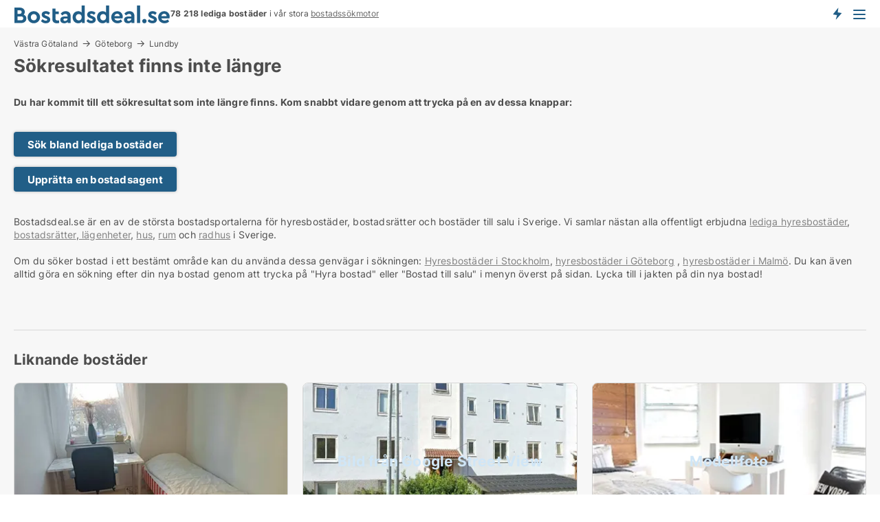

--- FILE ---
content_type: text/html; charset=utf-8
request_url: https://www.bostadsdeal.se/hyra/rum/lundby/3481340
body_size: 8273
content:
<!doctype html>
<html lang="sv" prefix="og:http://ogp.me/ns#">
<head>
    
<meta charset="UTF-8" />

    <title>Sökresultatet 3481340 finns inte: Ledig rum i Lundby att hyra </title>
        <meta name="description" content="Sökresultatet med ID 3481340 finns inte. Kom snabbt vidare genom att trycka på en av dessa knappar" />
        <meta property="fb:app_id" content="1383226675031089" />
        <meta property="og:type" content="website" />
        <meta property="og:image" content="no-image" />
        <meta property="og:image:secure_url" content="no-image" />
        <meta property="og:image:alt" content="/images/noimage/Cache/Housing_750.webp" />
        <meta property="og:image:width" content="640" />
        <meta property="og:image:height" content="480" />
        <meta property="og:url" content="https://www.bostadsdeal.se/hyra/rum/lundby/3481340" />
        <meta property="og:title" content="Sökresultatet 3481340 finns inte: Ledig rum i Lundby att hyra " />
        <meta property="og:description" content="Sökresultatet med ID 3481340 finns inte. Kom snabbt vidare genom att trycka på en av dessa knappar" />
<meta name="robots" content="noarchive"> <meta name="robots" content="noindex,follow" />

<link rel="canonical" href="https://www.bostadsdeal.se/hyra/rum/lundby/3481340" />

    <meta name="viewport" content="width=device-width, initial-scale=1, maximum-scale=1" />
    <link rel="shortcut icon" href="/images/favicons/favicon-b.svg" type="image/svg+xml" />

    <link rel="stylesheet" type="text/css" href="/css/Fonts.css?v=qdyVyXTPGujr1_Zx6mSCH3rhyJE" />


<link rel="stylesheet" href="/bundles/css/styles.css?v=pWVo-qnRWIgdurHenxtdXkftMa4" />
<link rel="stylesheet" href="/bundles/css/ie.css?v=arvbbbJlr3nYUy4yERXZvdZs-2M" />

    <link rel="stylesheet" type="text/css" href="/css/Print.css?v=bYdEREpUZoZiSfaoFUgZUwvL20s" media="print" />
<script>
    window.dataLayer = window.dataLayer || [];
    function gtag() { dataLayer.push(arguments); }
    gtag('consent', 'default', {
        'ad_user_data': 'denied',
        'ad_personalization': 'denied',
        'ad_storage': 'denied',
        'analytics_storage': 'denied'
    });
    gtag('js', new Date());
    gtag('config', 'G-1HYSEV248F');
</script>


</head>
<body class="new-popup-layout">
    
    

<header id="header">
    <section>
<a href="https://www.bostadsdeal.se/" class="logo">
                    <img alt="Hyra lägenhet och bostad. Lediga lägenheter och bostäder att hyra" title="Hyra lägenhet och bostad. Lediga lägenheter och bostäder att hyra" src="/media/325967/bostadsdeal_logo_2017_228x26.svg"  />
                    
                </a>            <div class="post-logo">
                    <ul class="info" id="presentation_info" data-separator="&#xA0;" data-animate="false">
                        <li><span class="show-desktop"><strong>78 218</strong> lediga bostäder just nu på <a class="tos-info" href="javascript:void(0)" popup-content-id="5948" data-anchor="tos_mails" style="text-decoration:underline;"><strong>Sveriges stora bostads-portal</strong></a></span><span class="show-mobile"><b>78 218 lediga bostäder</b> i vår stora <a class="tos-info" href="javascript:void(0)" popup-content-id="5948" data-anchor="tos_mails" style="text-decoration:underline;">bostadssökmotor</a></span></li>
                    </ul>


            </div>
            <div class="logo-btns">
                <a id="special_product_button" class="special-product-button" onclick="ShowPreAuthPopup('HeaderSpecialButton', 'Popup_FrequencyUserCreation', '', false, '', '');">Få besked om nya bostäder!</a>

                <div class="notification-buttons show-mobile">
                    
<a data-action="user-notifications" data-api="UserNotificationPopup" data-type="Default" class="notification-counter" style="display:none;"
   data-text="Nya bostäder" data-empty-text="Bostäder som passar din agent">
    <label data-action="label"></label>
    <span class="counter" data-action="counter"></span>
</a>
                </div>


                    <a class="show-menu-button" onclick="ToggleMenu();"></a>
            </div>
        <div id="slide_nav" class="mobile-navi"></div>
    </section>
        <nav>
                <div  data-single-line="">
                    <aside>
<span><a class="show-desktop regular with-nested" onmouseover="this.prevFontColor=this.style.color;this.style.color='#f5870b'" onmouseout="this.style.color=this.prevFontColor" href="https://www.bostadsdeal.se/about">Om Bostadsdeal.se</a><ul class="nested-links"><li><a class="regular" href="https://www.bostadsdeal.se/kontakt">Kontakta oss</a></li><li><a class="regular" href="https://www.bostadsdeal.se/haer-kommer-bostaederna-ifraan">Här kommer bostäderna ifrån</a></li><li><a class="regular" href="https://www.bostadsdeal.se/betalningsanvaendare-foerdelar-som-bostadssoekande">Betalningsanvändare - fördelar</a></li><li><a class="regular" href="https://www.bostadsdeal.se/hitta-fel-och-faa-en-beloening">Belöning för fel</a></li><li><a class="regular" href="https://www.bostadsdeal.se/facebook-communities">Facebook communities</a></li></ul></span><span><a class="regular with-nested" href="https://www.bostadsdeal.se/lediga-bostader">Hitta bostad</a><ul class="nested-links"><li><a class="regular" href="https://www.bostadsdeal.se/lediga/bostadsraetter">Bostadsrätt</a></li><li><a class="regular" href="https://www.bostadsdeal.se/lediga/laegenheter">Lägenhet</a></li><li><a class="regular" href="https://www.bostadsdeal.se/lediga/hus"> Hus</a></li><li><a class="regular" href="https://www.bostadsdeal.se/lediga/radhus">Radhus</a></li><li><a class="regular" href="https://www.bostadsdeal.se/lediga/rum">Rum</a></li><li><a class="regular" href="https://www.bostadsdeal.se/lediga/studentbostaeder">Studentbostad</a></li><li><a class="regular" href="https://www.bostadsdeal.se/lediga/fritidshus">Fritidshus</a></li><li><a class="regular" href="https://www.bostadsdeal.se/lediga/tomter">Tomt</a></li></ul></span><span><a class="bold with-nested" onmouseover="this.prevFontColor=this.style.color;this.style.color='#f5870b'" onmouseout="this.style.color=this.prevFontColor" href="/hyra-bostader">Hyra bostad</a><ul class="nested-links"><li><a class="regular" href="https://www.bostadsdeal.se/hyra/hus">Hyra hus</a></li><li><a class="regular" href="https://www.bostadsdeal.se/hyra-bostad">Hyrabostad</a></li><li><a class="regular" href="https://www.bostadsdeal.se/hyra/radhus">Hyra radhus</a></li><li><a class="regular" href="https://www.bostadsdeal.se/hyra/rum">Hyra rum </a></li><li><a class="regular" href="https://www.bostadsdeal.se/hyra/studentbostaeder">Hyra studentbostad</a></li></ul></span><span><a class="bold with-nested" onmouseover="this.prevFontColor=this.style.color;this.style.color='#f5870b'" onmouseout="this.style.color=this.prevFontColor" href="https://www.bostadsdeal.se/uthyrning-av-bostader">Hitta hyresgäst</a><ul class="nested-links"><li><a class="regular" href="https://www.bostadsdeal.se/uthyrning-av-bostader/laegenheter">Hyra ut laegenhet</a></li><li><a class="regular" href="https://www.bostadsdeal.se/uthyrning-av-bostader/hus">Hyra ut hus</a></li><li><a class="regular" href="https://www.bostadsdeal.se/salja-bostader">Försäljning av bostad</a></li></ul></span><a class="bold" onmouseover="this.prevFontColor=this.style.color;this.style.color='#f5870b'" onmouseout="this.style.color=this.prevFontColor" href="https://www.bostadsdeal.se/salja-bostader">Hitta bostadsköpare</a><span><a class="regular with-nested" onmouseover="this.prevFontColor=this.style.color;this.style.color='#f5870b'" onmouseout="this.style.color=this.prevFontColor" href="https://www.bostadsdeal.se/kunskap-om">Kunskap om</a><ul class="nested-links"><li><a class="regular" href="https://www.bostadsdeal.se/bostaeder-fraagor-svar">Frågor och svar om bostäder</a></li><li><a class="regular" href="https://www.bostadsdeal.se/kolla-hyresvaerden-foere-betalning">Kolla hyresvärden före betalning</a></li><li><a class="regular" href="https://www.bostadsdeal.se/blogg">Blogg</a></li><li><a class="regular" href="https://www.bostadsdeal.se/nyheter">Nyheter</a></li><li><a class="regular" href="https://www.bostadsdeal.se/bostads-ordbok">Bostads-ordbok</a></li></ul></span><span><a class="bold with-nested" onmouseover="this.prevFontColor=this.style.color;this.style.color='#f5870b'" onmouseout="this.style.color=this.prevFontColor" href="https://www.bostadsdeal.se/bostads-statistik">Data</a><ul class="nested-links"><li><a class="regular" href="https://www.bostadsdeal.se/bostads-statistik/hyresbostaeder-utveckling">Utvecklingen av lediga hyresbostäder</a></li><li><a class="regular" href="https://www.bostadsdeal.se/bostads-statistik/nya-hyresbostaeder-utveckling">Utvecklingen av nya lediga hyresbostäder</a></li><li><a class="regular" href="https://www.bostadsdeal.se/bostads-statistik/uthyrda-bostaeder-utveckling">Utvecklingen av uthyrda bostäder</a></li><li><a class="regular" href="https://www.bostadsdeal.se/bostads-statistik/bostaeder-utveckling">Utvecklingen av bostäder till salu</a></li><li><a class="regular" href="https://www.bostadsdeal.se/bostads-statistik/nya-bostaeder-utveckling">Utvecklingen av nya bostäder till salu</a></li><li><a class="regular" href="https://www.bostadsdeal.se/bostads-statistik/saalda-bostaeder-utveckling">Utvecklingen av sålda bostäder</a></li></ul></span><a class="show-mobile bold" onmouseover="this.prevFontColor=this.style.color;this.style.color='#f5870b'" onmouseout="this.style.color=this.prevFontColor" href="/search">Sök bostad</a><a class="show-mobile regular" onmouseover="this.prevFontColor=this.style.color;this.style.color='#f5870b'" onmouseout="this.style.color=this.prevFontColor" href="/hyra-ut-bostader">Bostadssökande</a>                        
                    </aside>
                    <aside>
<a class="show-desktop regular" onmouseover="this.prevFontColor=this.style.color;this.style.color='#f5870b'" onmouseout="this.style.color=this.prevFontColor" href="https://www.bostadsdeal.se/create-user-profile">Sign up</a><a class="show-mobile bold" onmouseover="this.prevFontColor=this.style.color;this.style.color='#f5870b'" onmouseout="this.style.color=this.prevFontColor" href="https://www.bostadsdeal.se/create-user-profile">Sign up</a><a class="button orange regular plus" onmouseover="this.prevFontColor=this.style.color;this.style.color='#f5870b'" onmouseout="this.style.color=this.prevFontColor" href="/skapa-bostadsannons">Upprätta annons</a>                                <a class="login show-desktop" href="javascript:ShowLoginPopup()">Logga in</a>
                    </aside>
                </div>
        </nav>
    
</header>


    <main id="layout" class=" ad-details">
        <div id="container">
            <div id="mainContent">
                
    <div class="breadcrumb head" id="simple_bread_crumb"><a href="/hyra/rum/vaestra-goetaland" class="Rum att hyra i Västra Götaland" onclick="ClearSearch()" oncontextmenu="ClearSearch()">Västra Götaland</a><a href="/hyra/rum/goeteborg" class="Rum att hyra i Göteborg" onclick="ClearSearch()" oncontextmenu="ClearSearch()">Göteborg</a><a href="/hyra/rum/lundby" class="Rum att hyra  i  Lundby" onclick="ClearSearch()" oncontextmenu="ClearSearch()">Lundby</a></div><script type="application/ld+json">
    {
      "@context": "https://schema.org",
      "@type": "BreadcrumbList",
      "itemListElement": [{
        "@type": "ListItem",
        "position": 1,
        "name": "Västra Götaland",
        "item": "https://www.bostadsdeal.se/hyra/rum/vaestra-goetaland"
      },{
        "@type": "ListItem",
        "position": 2,
        "name": "Göteborg",
        "item": "https://www.bostadsdeal.se/hyra/rum/goeteborg"
      },{
        "@type": "ListItem",
        "position": 3,
        "name": "Lundby",
        "item": "https://www.bostadsdeal.se/hyra/rum/lundby"
      }]
    }
    </script>

                <div class="content page-content" id="page_data">
                    
                    







<div class="content-page">
    <h1 data-page-title="1" data-single-line="False">Sökresultatet finns inte längre</h1>
    <div data-page-content="1" class="text-section"><p><strong>Du har kommit till ett sökresultat som inte längre finns. Kom snabbt vidare genom att trycka på en av dessa knappar:<br /><br /></strong></p><p><a class="button " href="/bostad">Sök bland lediga bostäder</a></p><p><a class="button " href="javascript:ShowPreAuthPopup(`HeaderSpecialButton`,``,``,false,``,``);">Upprätta en bostadsagent</a></p><p><br />Bostadsdeal.se är en av de största bostadsportalerna för hyresbostäder, bostadsrätter och bostäder till salu i Sverige. Vi samlar nästan alla offentligt erbjudna <a style="text-decoration: underline; color: #808080; cursor: pointer;" href="https://www.bostadsdeal.se/hyra">lediga hyresbostäder</a>, <a style="text-decoration: underline; color: #808080; cursor: pointer;" href="https://www.bostadsdeal.se/salu/bostadsraett">bostadsrätter</a>,<a style="text-decoration: underline; color: #808080; cursor: pointer;" href="/bostad/laegenhet"> lägenheter</a>, <a style="text-decoration: underline; color: #808080; cursor: pointer;" href="/bostad/hus">hus</a>, <a style="text-decoration: underline; color: #808080; cursor: pointer;" href="/hyra/rum">rum</a> och <a style="text-decoration: underline; color: #808080; cursor: pointer;" href="/bostad/radhus">radhus</a> i Sverige.<br /><br />Om du söker bostad i ett bestämt område kan du använda dessa genvägar i sökningen: <a style="text-decoration: underline; color: #808080; cursor: pointer;" href="/hyra/stockholmslaen">Hyresbostäder i Stockholm</a>, <a style="text-decoration: underline; color: #808080; cursor: pointer;" href="/hyra/goeteborg">hyresbostäder i Göteborg</a> , <a style="text-decoration: underline; color: #808080; cursor: pointer;" href="/hyra/malmoe">hyresbostäder i Malmö</a>. Du kan även alltid göra en sökning efter din nya bostad genom att trycka på "Hyra bostad" eller "Bostad till salu" i menyn överst på sidan. Lycka till i jakten på din nya bostad!<br /><br /><br /><br /></p></div>
</div>




<style type="text/css">
    .image-watermark.--missing > span {
    font-weight: bold !important;
color:rgba(208, 230, 247,1) !important;
}
@media only screen and (max-width: 999px) {
    .image-watermark.--missing > span {
        font-weight: bold !important;
color:rgba(208, 230, 247,1) !important;
    }
}
    .image-watermark.--street > span {
    font-weight: bold !important;
color:rgba(208, 230, 247,1) !important;
}
@media only screen and (max-width: 999px) {
    .image-watermark.--street > span {
        font-weight: bold !important;
color:rgba(208, 230, 247,1) !important;
    }
}
</style>


    <script>
        var AdsList_CustomRoutes = {
        listMode: 'RelatedAds',
        tableHeader: '',
        isMapRendered: false,
        isMapShown: false,
        pageIndex: null
        }
    </script>
        <div id="ads_list" class="ads-list-wrapper regular-list grid">





            
            
            <div id="scroll_target"></div>
<h2 class="list-title">Liknande bostäder</h2>                <ul class="table-ads col-3">

                        <li class="">
                            <div  onclick="Redirect('/hyra/rum/lundby/4602357', false)">
                                    <h4 class="line-clamp line-2">
                                        <a href="/hyra/rum/lundby/4602357" target="_self" title="12 m2 rum att hyra i Lundby">12 m2 rum att hyra i Lundby</a>
                                    </h4>

                                    <div class="image">
                                            <a onclick="Redirect(&#x27;/hyra/rum/lundby/4602357&#x27;, false)" data-no-propagation>
        <div class="main-img">
            <img src="/LPUploadImages/Cache/3db88eed-d4b8-404f-8254-03702abd5131_411.webp?t=638992397588529403" alt="Rum att hyra i Lundby" title="Rum att hyra i Lundby" loading="lazy" />
            
        </div>
                                            </a>

                                    </div>




<div class="wrap">




                                    <div class="text-data" >
                                            <a href="/hyra/rum/lundby/4602357" data-no-propagation target="_self" title="Rum att hyra i Lundby">Rum att hyra i Lundby</a>
                                    </div>

                                        <div class="bottom"> 
                                            <div class="list-facts">
                                                <ul>
                                                        <li>
                                                            <label>Hyra</label>
        <span>6 999 kr.</span>
                                                        </li>
                                                        <li>
                                                            <label>Ledig från:</label>
        <span>22. januari 2026</span>
                                                        </li>
                                                </ul>
                                            </div>
                                        </div>
                                            <div class="footer" data-footer="4602357">
                                                    <a class="button medium full-width show-desktop" data-buy-ad-button="4602357" onclick="ProcessAdRequest(4602357)" data-no-propagation>Få mer info</a>
                                            </div>

</div>                            </div>
                        </li>                    
                        <li class="">
                            <div  onclick="Redirect('/hyra/rum/lundby/5475183', false)">
                                    <h4 class="line-clamp line-2">
                                        <a href="/hyra/rum/lundby/5475183" target="_self" title="Rum att hyra i Lundby">Rum att hyra i Lundby</a>
                                    </h4>

                                    <div class="image">
                                            <a onclick="Redirect(&#x27;/hyra/rum/lundby/5475183&#x27;, false)" data-no-propagation>
        <div class="main-img">
            <img src="/LPStreetView/Cache/5475183_411.webp?t=639014850726892208" alt="Rum att hyra i Lundby - Bild från Google Street View" title="Rum att hyra i Lundby - Bild från Google Street View" loading="lazy" />
<div class="image-watermark --street"><span data-nosnippet="true">Bild från Google Street View</span></div>            
        </div>
                                            </a>

                                    </div>




<div class="wrap">




                                    <div class="text-data" >
                                            <a href="/hyra/rum/lundby/5475183" data-no-propagation target="_self" title="Rum att hyra i Lundby">Rum att hyra i Lundby</a>
                                    </div>

                                        <div class="bottom"> 
                                            <div class="list-facts">
                                                <ul>
                                                        <li>
                                                            <label>Hyra</label>
        <span>9 785 kr.</span>
                                                        </li>
                                                </ul>
                                            </div>
                                        </div>
                                            <div class="footer" data-footer="5475183">
                                                    <a class="button medium full-width show-desktop" data-buy-ad-button="5475183" onclick="ProcessAdRequest(5475183)" data-no-propagation>Få mer info</a>
                                            </div>

</div>                            </div>
                        </li>                    
                        <li class="">
                            <div  onclick="Redirect('/hyra/rum/lundby/5505078', false)">
                                    <h4 class="line-clamp line-2">
                                        <a href="/hyra/rum/lundby/5505078" target="_self" title="20 m2 rum att hyra i Lundby">20 m2 rum att hyra i Lundby</a>
                                    </h4>

                                    <div class="image">
                                            <a onclick="Redirect(&#x27;/hyra/rum/lundby/5505078&#x27;, false)" data-no-propagation>
        <div class="main-img">
            <img src="/StaticFiles/media/325867/Cache/vaerelse1_411.webp" alt="Rum att hyra i Lundby - Denna bostad har inget foto" title="Rum att hyra i Lundby - Denna bostad har inget foto" loading="lazy" />
<div class="image-watermark --missing"><span data-nosnippet="true">Modellfoto</span></div>            
        </div>
                                            </a>

                                    </div>




<div class="wrap">




                                    <div class="text-data" >
                                            <a href="/hyra/rum/lundby/5505078" data-no-propagation target="_self" title="Rum att hyra i Lundby">Rum att hyra i Lundby</a>
                                    </div>

                                        <div class="bottom"> 
                                            <div class="list-facts">
                                                <ul>
                                                        <li>
                                                            <label>Hyra</label>
        <span>6 000 kr.</span>
                                                        </li>
                                                        <li>
                                                            <label>Ledig från:</label>
        <span>1. februari 2026</span>
                                                        </li>
                                                </ul>
                                            </div>
                                        </div>
                                            <div class="footer" data-footer="5505078">
                                                    <a class="button medium full-width show-desktop" data-buy-ad-button="5505078" onclick="ProcessAdRequest(5505078)" data-no-propagation>Få mer info</a>
                                            </div>

</div>                            </div>
                        </li>                    
                        <li class="">
                            <div  onclick="Redirect('/hyra/rum/lundby/5500385', false)">
                                    <h4 class="line-clamp line-2">
                                        <a href="/hyra/rum/lundby/5500385" target="_self" title="14 m2 rum att hyra i Lundby">14 m2 rum att hyra i Lundby</a>
                                    </h4>

                                    <div class="image">
                                            <a onclick="Redirect(&#x27;/hyra/rum/lundby/5500385&#x27;, false)" data-no-propagation>
        <div class="main-img">
            <img src="/StaticFiles/media/325867/Cache/vaerelse1_411.webp" alt="Rum att hyra i Lundby - Denna bostad har inget foto" title="Rum att hyra i Lundby - Denna bostad har inget foto" loading="lazy" />
<div class="image-watermark --missing"><span data-nosnippet="true">Modellfoto</span></div>            
        </div>
                                            </a>

                                    </div>




<div class="wrap">




                                    <div class="text-data" >
                                            <a href="/hyra/rum/lundby/5500385" data-no-propagation target="_self" title="Rum att hyra i Lundby">Rum att hyra i Lundby</a>
                                    </div>

                                        <div class="bottom"> 
                                            <div class="list-facts">
                                                <ul>
                                                        <li>
                                                            <label>Hyra</label>
        <span>4 750 kr.</span>
                                                        </li>
                                                        <li>
                                                            <label>Ledig från:</label>
        <span>1. februari 2026</span>
                                                        </li>
                                                </ul>
                                            </div>
                                        </div>
                                            <div class="footer" data-footer="5500385">
                                                    <a class="button medium full-width show-desktop" data-buy-ad-button="5500385" onclick="ProcessAdRequest(5500385)" data-no-propagation>Få mer info</a>
                                            </div>

</div>                            </div>
                        </li>                    
                        <li class="">
                            <div  onclick="Redirect('/hyra/rum/lundby/5488972', false)">
                                    <h4 class="line-clamp line-2">
                                        <a href="/hyra/rum/lundby/5488972" target="_self" title="10 m2 rum att hyra i Lundby">10 m2 rum att hyra i Lundby</a>
                                    </h4>

                                    <div class="image">
                                            <a onclick="Redirect(&#x27;/hyra/rum/lundby/5488972&#x27;, false)" data-no-propagation>
        <div class="main-img">
            <img src="/StaticFiles/media/325867/Cache/vaerelse1_411.webp" alt="Rum att hyra i Lundby - Denna bostad har inget foto" title="Rum att hyra i Lundby - Denna bostad har inget foto" loading="lazy" />
<div class="image-watermark --missing"><span data-nosnippet="true">Modellfoto</span></div>            
        </div>
                                            </a>

                                    </div>




<div class="wrap">




                                    <div class="text-data" >
                                            <a href="/hyra/rum/lundby/5488972" data-no-propagation target="_self" title="Rum att hyra i Lundby">Rum att hyra i Lundby</a>
                                    </div>

                                        <div class="bottom"> 
                                            <div class="list-facts">
                                                <ul>
                                                        <li>
                                                            <label>Hyra</label>
        <span>5 000 kr.</span>
                                                        </li>
                                                        <li>
                                                            <label>Ledig från:</label>
        <span>1. februari 2026</span>
                                                        </li>
                                                </ul>
                                            </div>
                                        </div>
                                            <div class="footer" data-footer="5488972">
                                                    <a class="button medium full-width show-desktop" data-buy-ad-button="5488972" onclick="ProcessAdRequest(5488972)" data-no-propagation>Få mer info</a>
                                            </div>

</div>                            </div>
                        </li>                    
                        <li class="">
                            <div  onclick="Redirect('/hyra/rum/lundby/5480181', false)">
                                    <h4 class="line-clamp line-2">
                                        <a href="/hyra/rum/lundby/5480181" target="_self" title="10 m2 rum att hyra i Lundby">10 m2 rum att hyra i Lundby</a>
                                    </h4>

                                    <div class="image">
                                            <a onclick="Redirect(&#x27;/hyra/rum/lundby/5480181&#x27;, false)" data-no-propagation>
        <div class="main-img">
            <img src="/StaticFiles/media/325867/Cache/vaerelse1_411.webp" alt="Rum att hyra i Lundby - Denna bostad har inget foto" title="Rum att hyra i Lundby - Denna bostad har inget foto" loading="lazy" />
<div class="image-watermark --missing"><span data-nosnippet="true">Modellfoto</span></div>            
        </div>
                                            </a>

                                    </div>




<div class="wrap">




                                    <div class="text-data" >
                                            <a href="/hyra/rum/lundby/5480181" data-no-propagation target="_self" title="Rum att hyra i Lundby">Rum att hyra i Lundby</a>
                                    </div>

                                        <div class="bottom"> 
                                            <div class="list-facts">
                                                <ul>
                                                        <li>
                                                            <label>Hyra</label>
        <span>4 500 kr.</span>
                                                        </li>
                                                </ul>
                                            </div>
                                        </div>
                                            <div class="footer" data-footer="5480181">
                                                    <a class="button medium full-width show-desktop" data-buy-ad-button="5480181" onclick="ProcessAdRequest(5480181)" data-no-propagation>Få mer info</a>
                                            </div>

</div>                            </div>
                        </li>                    
                        <li class="">
                            <div  onclick="Redirect('/hyra/rum/lundby/5479156', false)">
                                    <h4 class="line-clamp line-2">
                                        <a href="/hyra/rum/lundby/5479156" target="_self" title="15 m2 rum att hyra i Lundby">15 m2 rum att hyra i Lundby</a>
                                    </h4>

                                    <div class="image">
                                            <a onclick="Redirect(&#x27;/hyra/rum/lundby/5479156&#x27;, false)" data-no-propagation>
        <div class="main-img">
            <img src="/StaticFiles/media/325867/Cache/vaerelse1_411.webp" alt="Rum att hyra i Lundby - Denna bostad har inget foto" title="Rum att hyra i Lundby - Denna bostad har inget foto" loading="lazy" />
<div class="image-watermark --missing"><span data-nosnippet="true">Modellfoto</span></div>            
        </div>
                                            </a>

                                    </div>




<div class="wrap">




                                    <div class="text-data" >
                                            <a href="/hyra/rum/lundby/5479156" data-no-propagation target="_self" title="Rum att hyra i Lundby">Rum att hyra i Lundby</a>
                                    </div>

                                        <div class="bottom"> 
                                            <div class="list-facts">
                                                <ul>
                                                        <li>
                                                            <label>Hyra</label>
        <span>5 495 kr.</span>
                                                        </li>
                                                </ul>
                                            </div>
                                        </div>
                                            <div class="footer" data-footer="5479156">
                                                    <a class="button medium full-width show-desktop" data-buy-ad-button="5479156" onclick="ProcessAdRequest(5479156)" data-no-propagation>Få mer info</a>
                                            </div>

</div>                            </div>
                        </li>                    
                        <li class="">
                            <div  onclick="Redirect('/hyra/rum/lundby/5473841', false)">
                                    <h4 class="line-clamp line-2">
                                        <a href="/hyra/rum/lundby/5473841" target="_self" title="15 m2 rum att hyra i Lundby">15 m2 rum att hyra i Lundby</a>
                                    </h4>

                                    <div class="image">
                                            <a onclick="Redirect(&#x27;/hyra/rum/lundby/5473841&#x27;, false)" data-no-propagation>
        <div class="main-img">
            <img src="/StaticFiles/media/325867/Cache/vaerelse1_411.webp" alt="Rum att hyra i Lundby - Denna bostad har inget foto" title="Rum att hyra i Lundby - Denna bostad har inget foto" loading="lazy" />
<div class="image-watermark --missing"><span data-nosnippet="true">Modellfoto</span></div>            
        </div>
                                            </a>

                                    </div>




<div class="wrap">




                                    <div class="text-data" >
                                            <a href="/hyra/rum/lundby/5473841" data-no-propagation target="_self" title="Rum att hyra i Lundby">Rum att hyra i Lundby</a>
                                    </div>

                                        <div class="bottom"> 
                                            <div class="list-facts">
                                                <ul>
                                                        <li>
                                                            <label>Hyra</label>
        <span>5 600 kr.</span>
                                                        </li>
                                                </ul>
                                            </div>
                                        </div>
                                            <div class="footer" data-footer="5473841">
                                                    <a class="button medium full-width show-desktop" data-buy-ad-button="5473841" onclick="ProcessAdRequest(5473841)" data-no-propagation>Få mer info</a>
                                            </div>

</div>                            </div>
                        </li>                    
                        <li class="">
                            <div  onclick="Redirect('/hyra/rum/lundby/5448904', false)">
                                    <h4 class="line-clamp line-2">
                                        <a href="/hyra/rum/lundby/5448904" target="_self" title="20 m2 rum att hyra i Lundby">20 m2 rum att hyra i Lundby</a>
                                    </h4>

                                    <div class="image">
                                            <a onclick="Redirect(&#x27;/hyra/rum/lundby/5448904&#x27;, false)" data-no-propagation>
        <div class="main-img">
            <img src="/StaticFiles/media/325867/Cache/vaerelse1_411.webp" alt="Rum att hyra i Lundby - Denna bostad har inget foto" title="Rum att hyra i Lundby - Denna bostad har inget foto" loading="lazy" />
<div class="image-watermark --missing"><span data-nosnippet="true">Modellfoto</span></div>            
        </div>
                                            </a>

                                    </div>




<div class="wrap">




                                    <div class="text-data" >
                                            <a href="/hyra/rum/lundby/5448904" data-no-propagation target="_self" title="Rum att hyra i Lundby">Rum att hyra i Lundby</a>
                                    </div>

                                        <div class="bottom"> 
                                            <div class="list-facts">
                                                <ul>
                                                        <li>
                                                            <label>Hyra</label>
        <span>5 241 kr.</span>
                                                        </li>
                                                </ul>
                                            </div>
                                        </div>
                                            <div class="footer" data-footer="5448904">
                                                    <a class="button medium full-width show-desktop" data-buy-ad-button="5448904" onclick="ProcessAdRequest(5448904)" data-no-propagation>Få mer info</a>
                                            </div>

</div>                            </div>
                        </li>                    
                        <li class="">
                            <div  onclick="Redirect('/hyra/rum/lundby/5436704', false)">
                                    <h4 class="line-clamp line-2">
                                        <a href="/hyra/rum/lundby/5436704" target="_self" title="32 m2 rum att hyra i Lundby">32 m2 rum att hyra i Lundby</a>
                                    </h4>

                                    <div class="image">
                                            <a onclick="Redirect(&#x27;/hyra/rum/lundby/5436704&#x27;, false)" data-no-propagation>
        <div class="main-img">
            <img src="/StaticFiles/media/325867/Cache/vaerelse1_411.webp" alt="Rum att hyra i Lundby - Denna bostad har inget foto" title="Rum att hyra i Lundby - Denna bostad har inget foto" loading="lazy" />
<div class="image-watermark --missing"><span data-nosnippet="true">Modellfoto</span></div>            
        </div>
                                            </a>

                                    </div>




<div class="wrap">




                                    <div class="text-data" >
                                            <a href="/hyra/rum/lundby/5436704" data-no-propagation target="_self" title="Rum att hyra i Lundby">Rum att hyra i Lundby</a>
                                    </div>

                                        <div class="bottom"> 
                                            <div class="list-facts">
                                                <ul>
                                                        <li>
                                                            <label>Hyra</label>
        <span>4 390 kr.</span>
                                                        </li>
                                                </ul>
                                            </div>
                                        </div>
                                            <div class="footer" data-footer="5436704">
                                                    <a class="button medium full-width show-desktop" data-buy-ad-button="5436704" onclick="ProcessAdRequest(5436704)" data-no-propagation>Få mer info</a>
                                            </div>

</div>                            </div>
                        </li>                    
                        <li class="">
                            <div  onclick="Redirect('/hyra/rum/lundby/5416954', false)">
                                    <h4 class="line-clamp line-2">
                                        <a href="/hyra/rum/lundby/5416954" target="_self" title="10 m2 rum att hyra i Lundby">10 m2 rum att hyra i Lundby</a>
                                    </h4>

                                    <div class="image">
                                            <a onclick="Redirect(&#x27;/hyra/rum/lundby/5416954&#x27;, false)" data-no-propagation>
        <div class="main-img">
            <img src="/StaticFiles/media/325867/Cache/vaerelse1_411.webp" alt="Rum att hyra i Lundby - Denna bostad har inget foto" title="Rum att hyra i Lundby - Denna bostad har inget foto" loading="lazy" />
<div class="image-watermark --missing"><span data-nosnippet="true">Modellfoto</span></div>            
        </div>
                                            </a>

                                    </div>




<div class="wrap">




                                    <div class="text-data" >
                                            <a href="/hyra/rum/lundby/5416954" data-no-propagation target="_self" title="Rum att hyra i Lundby">Rum att hyra i Lundby</a>
                                    </div>

                                        <div class="bottom"> 
                                            <div class="list-facts">
                                                <ul>
                                                        <li>
                                                            <label>Hyra</label>
        <span>5 050 kr.</span>
                                                        </li>
                                                </ul>
                                            </div>
                                        </div>
                                            <div class="footer" data-footer="5416954">
                                                    <a class="button medium full-width show-desktop" data-buy-ad-button="5416954" onclick="ProcessAdRequest(5416954)" data-no-propagation>Få mer info</a>
                                            </div>

</div>                            </div>
                        </li>                    
                        <li class="">
                            <div  onclick="Redirect('/hyra/rum/lundby/5403533', false)">
                                    <h4 class="line-clamp line-2">
                                        <a href="/hyra/rum/lundby/5403533" target="_self" title="20 m2 rum att hyra i Lundby">20 m2 rum att hyra i Lundby</a>
                                    </h4>

                                    <div class="image">
                                            <a onclick="Redirect(&#x27;/hyra/rum/lundby/5403533&#x27;, false)" data-no-propagation>
        <div class="main-img">
            <img src="/StaticFiles/media/325867/Cache/vaerelse1_411.webp" alt="Rum att hyra i Lundby - Denna bostad har inget foto" title="Rum att hyra i Lundby - Denna bostad har inget foto" loading="lazy" />
<div class="image-watermark --missing"><span data-nosnippet="true">Modellfoto</span></div>            
        </div>
                                            </a>

                                    </div>




<div class="wrap">




                                    <div class="text-data" >
                                            <a href="/hyra/rum/lundby/5403533" data-no-propagation target="_self" title="Rum att hyra i Lundby">Rum att hyra i Lundby</a>
                                    </div>

                                        <div class="bottom"> 
                                            <div class="list-facts">
                                                <ul>
                                                        <li>
                                                            <label>Hyra</label>
        <span>7 000 kr.</span>
                                                        </li>
                                                </ul>
                                            </div>
                                        </div>
                                            <div class="footer" data-footer="5403533">
                                                    <a class="button medium full-width show-desktop" data-buy-ad-button="5403533" onclick="ProcessAdRequest(5403533)" data-no-propagation>Få mer info</a>
                                            </div>

</div>                            </div>
                        </li>                    
                        <li class="">
                            <div  onclick="Redirect('/hyra/rum/lundby/5394418', false)">
                                    <h4 class="line-clamp line-2">
                                        <a href="/hyra/rum/lundby/5394418" target="_self" title="10 m2 rum att hyra i Lundby">10 m2 rum att hyra i Lundby</a>
                                    </h4>

                                    <div class="image">
                                            <a onclick="Redirect(&#x27;/hyra/rum/lundby/5394418&#x27;, false)" data-no-propagation>
        <div class="main-img">
            <img src="/StaticFiles/media/325867/Cache/vaerelse1_411.webp" alt="Rum att hyra i Lundby - Denna bostad har inget foto" title="Rum att hyra i Lundby - Denna bostad har inget foto" loading="lazy" />
<div class="image-watermark --missing"><span data-nosnippet="true">Modellfoto</span></div>            
        </div>
                                            </a>

                                    </div>




<div class="wrap">




                                    <div class="text-data" >
                                            <a href="/hyra/rum/lundby/5394418" data-no-propagation target="_self" title="Rum att hyra i Lundby">Rum att hyra i Lundby</a>
                                    </div>

                                        <div class="bottom"> 
                                            <div class="list-facts">
                                                <ul>
                                                        <li>
                                                            <label>Hyra</label>
        <span>4 500 kr.</span>
                                                        </li>
                                                </ul>
                                            </div>
                                        </div>
                                            <div class="footer" data-footer="5394418">
                                                    <a class="button medium full-width show-desktop" data-buy-ad-button="5394418" onclick="ProcessAdRequest(5394418)" data-no-propagation>Få mer info</a>
                                            </div>

</div>                            </div>
                        </li>                    
                        <li class="">
                            <div  onclick="Redirect('/hyra/rum/lundby/5362134', false)">
                                    <h4 class="line-clamp line-2">
                                        <a href="/hyra/rum/lundby/5362134" target="_self" title="15 m2 rum att hyra i Lundby">15 m2 rum att hyra i Lundby</a>
                                    </h4>

                                    <div class="image">
                                            <a onclick="Redirect(&#x27;/hyra/rum/lundby/5362134&#x27;, false)" data-no-propagation>
        <div class="main-img">
            <img src="/StaticFiles/media/325867/Cache/vaerelse1_411.webp" alt="Rum att hyra i Lundby - Denna bostad har inget foto" title="Rum att hyra i Lundby - Denna bostad har inget foto" loading="lazy" />
<div class="image-watermark --missing"><span data-nosnippet="true">Modellfoto</span></div>            
        </div>
                                            </a>

                                    </div>




<div class="wrap">




                                    <div class="text-data" >
                                            <a href="/hyra/rum/lundby/5362134" data-no-propagation target="_self" title="Rum att hyra i Lundby">Rum att hyra i Lundby</a>
                                    </div>

                                        <div class="bottom"> 
                                            <div class="list-facts">
                                                <ul>
                                                        <li>
                                                            <label>Hyra</label>
        <span>4 000 kr.</span>
                                                        </li>
                                                </ul>
                                            </div>
                                        </div>
                                            <div class="footer" data-footer="5362134">
                                                    <a class="button medium full-width show-desktop" data-buy-ad-button="5362134" onclick="ProcessAdRequest(5362134)" data-no-propagation>Få mer info</a>
                                            </div>

</div>                            </div>
                        </li>                    
                        <li class="">
                            <div  onclick="Redirect('/hyra/rum/lundby/5322779', false)">
                                    <h4 class="line-clamp line-2">
                                        <a href="/hyra/rum/lundby/5322779" target="_self" title="15 m2 rum att hyra i Lundby">15 m2 rum att hyra i Lundby</a>
                                    </h4>

                                    <div class="image">
                                            <a onclick="Redirect(&#x27;/hyra/rum/lundby/5322779&#x27;, false)" data-no-propagation>
        <div class="main-img">
            <img src="/StaticFiles/media/325867/Cache/vaerelse1_411.webp" alt="Rum att hyra i Lundby - Denna bostad har inget foto" title="Rum att hyra i Lundby - Denna bostad har inget foto" loading="lazy" />
<div class="image-watermark --missing"><span data-nosnippet="true">Modellfoto</span></div>            
        </div>
                                            </a>

                                    </div>




<div class="wrap">




                                    <div class="text-data" >
                                            <a href="/hyra/rum/lundby/5322779" data-no-propagation target="_self" title="Rum att hyra i Lundby">Rum att hyra i Lundby</a>
                                    </div>

                                        <div class="bottom"> 
                                            <div class="list-facts">
                                                <ul>
                                                        <li>
                                                            <label>Hyra</label>
        <span>7 500 kr.</span>
                                                        </li>
                                                </ul>
                                            </div>
                                        </div>
                                            <div class="footer" data-footer="5322779">
                                                    <a class="button medium full-width show-desktop" data-buy-ad-button="5322779" onclick="ProcessAdRequest(5322779)" data-no-propagation>Få mer info</a>
                                            </div>

</div>                            </div>
                        </li>                    
                        <li class="">
                            <div  onclick="Redirect('/hyra/rum/lundby/4409553', false)">
                                    <h4 class="line-clamp line-2">
                                        <a href="/hyra/rum/lundby/4409553" target="_self" title="30 m2 rum att hyra i Lundby">30 m2 rum att hyra i Lundby</a>
                                    </h4>

                                    <div class="image">
                                            <a onclick="Redirect(&#x27;/hyra/rum/lundby/4409553&#x27;, false)" data-no-propagation>
        <div class="main-img">
            <img src="/StaticFiles/media/325867/Cache/vaerelse1_411.webp" alt="Rum att hyra i Lundby - Denna bostad har inget foto" title="Rum att hyra i Lundby - Denna bostad har inget foto" loading="lazy" />
<div class="image-watermark --missing"><span data-nosnippet="true">Modellfoto</span></div>            
        </div>
                                            </a>

                                    </div>




<div class="wrap">




                                    <div class="text-data" >
                                            <a href="/hyra/rum/lundby/4409553" data-no-propagation target="_self" title="Rum att hyra i Lundby">Rum att hyra i Lundby</a>
                                    </div>

                                        <div class="bottom"> 
                                            <div class="list-facts">
                                                <ul>
                                                        <li>
                                                            <label>Hyra</label>
        <span>6 000 kr.</span>
                                                        </li>
                                                </ul>
                                            </div>
                                        </div>
                                            <div class="footer" data-footer="4409553">
                                                    <a class="button medium full-width show-desktop" data-buy-ad-button="4409553" onclick="ProcessAdRequest(4409553)" data-no-propagation>Få mer info</a>
                                            </div>

</div>                            </div>
                        </li>                    
                        <li class="">
                            <div  onclick="Redirect('/hyra/rum/lundby/4949340', false)">
                                    <h4 class="line-clamp line-2">
                                        <a href="/hyra/rum/lundby/4949340" target="_self" title="15 m2 rum att hyra i Lundby">15 m2 rum att hyra i Lundby</a>
                                    </h4>

                                    <div class="image">
                                            <a onclick="Redirect(&#x27;/hyra/rum/lundby/4949340&#x27;, false)" data-no-propagation>
        <div class="main-img">
            <img src="/StaticFiles/media/325867/Cache/vaerelse1_411.webp" alt="Rum att hyra i Lundby - Denna bostad har inget foto" title="Rum att hyra i Lundby - Denna bostad har inget foto" loading="lazy" />
<div class="image-watermark --missing"><span data-nosnippet="true">Modellfoto</span></div>            
        </div>
                                            </a>

                                    </div>




<div class="wrap">




                                    <div class="text-data" >
                                            <a href="/hyra/rum/lundby/4949340" data-no-propagation target="_self" title="Rum att hyra i Lundby">Rum att hyra i Lundby</a>
                                    </div>

                                        <div class="bottom"> 
                                            <div class="list-facts">
                                                <ul>
                                                        <li>
                                                            <label>Hyra</label>
        <span>5 500 kr.</span>
                                                        </li>
                                                </ul>
                                            </div>
                                        </div>
                                            <div class="footer" data-footer="4949340">
                                                    <a class="button medium full-width show-desktop" data-buy-ad-button="4949340" onclick="ProcessAdRequest(4949340)" data-no-propagation>Få mer info</a>
                                            </div>

</div>                            </div>
                        </li>                    
                        <li class="">
                            <div  onclick="Redirect('/hyra/rum/lundby/4613721', false)">
                                    <h4 class="line-clamp line-2">
                                        <a href="/hyra/rum/lundby/4613721" target="_self" title="32 m2 rum att hyra i Lundby">32 m2 rum att hyra i Lundby</a>
                                    </h4>

                                    <div class="image">
                                            <a onclick="Redirect(&#x27;/hyra/rum/lundby/4613721&#x27;, false)" data-no-propagation>
        <div class="main-img">
            <img src="/StaticFiles/media/325867/Cache/vaerelse1_411.webp" alt="Rum att hyra i Lundby - Denna bostad har inget foto" title="Rum att hyra i Lundby - Denna bostad har inget foto" loading="lazy" />
<div class="image-watermark --missing"><span data-nosnippet="true">Modellfoto</span></div>            
        </div>
                                            </a>

                                    </div>




<div class="wrap">




                                    <div class="text-data" >
                                            <a href="/hyra/rum/lundby/4613721" data-no-propagation target="_self" title="Rum att hyra i Lundby">Rum att hyra i Lundby</a>
                                    </div>

                                        <div class="bottom"> 
                                            <div class="list-facts">
                                                <ul>
                                                        <li>
                                                            <label>Hyra</label>
        <span>6 700 kr.</span>
                                                        </li>
                                                </ul>
                                            </div>
                                        </div>
                                            <div class="footer" data-footer="4613721">
                                                    <a class="button medium full-width show-desktop" data-buy-ad-button="4613721" onclick="ProcessAdRequest(4613721)" data-no-propagation>Få mer info</a>
                                            </div>

</div>                            </div>
                        </li>                    
                </ul>
            <div class="paging-space">
            </div>


            
            
            
        </div>

                            <div id="faqItem" data-page-faq-content="1" class="bottom-faq collapsible-blocks  hidden">
                                
                            </div>
                        <div data-extra-custom-page-content="1">
                            
                        </div>


<div class="seo-links-content" data-extra-bottom-content="1"><h2>Populära sökningar</h2>
                <div>
                    <a href="/bostader-till-salu/lundby" 
                         
                        
                        
                        >Bostäder till salu  i  Lundby</a>
                </div>
                <div>
                    <a href="/lediga/rum/lundby" 
                         
                        
                        
                        >Rum   i  Lundby</a>
                </div>

                <div>
                    <a href="/hyra-bostad/lundby" 
                         
                        
                        
                        >Bostäder att hyra  i  Lundby</a>
                </div>

                <div>
                    <a href="/hyra/rum/goeteborg" 
                         
                        
                        
                        >Rum att hyra i Göteborg</a>
                </div>
                <div>
                    <a href="/hyra/rum/vaestra-goetaland" 
                         
                        
                        
                        >Rum att hyra i Västra Götaland</a>
                </div>
<a class="show-mobile show-all-link" onclick="$('[data-extra-bottom-content]').addClass('show-all')">Se alla populära sökningar</a></div>                </div>
            </div>
        </div>
    </main>
    
<footer id="footer">

<div class="newsletter-form" id="newsletter_form_holder">
        <fieldset class="body">
                    <div class="text">
<h3>Anmäl dig till vårt nyhetsbrev</h3><p>Jag vill gärna få nyhetsbrev från Bostadsdeal.se</p>                    </div>
            
<form action="/Custom/NewsletterSubscriptionForm/Save?selectedDemandType=1&selectedDemandTypeUrlKey=hyra&estateType=rum&cityName=lundby&zipCode=&adId=3481340&streetName=&isSearchResultPage=True&referrer=%2fhyra%2frum%2flundby%2f3481340" data-ajax="true" method="POST" data-ajax-mode="replace-with" data-ajax-update="#newsletter_form_holder" data-ajax-failure="alert('An unexpected error occured. Please contact support@bostadsdeal.se');" data-ajax-begin="LoadingPanel.Show();" data-ajax-complete="LoadingPanel.Hide();" datavalalert="1">
                <ul class="flex-box">
                    <li>
                        

<div class="custom-field">
    <input id="custom-field-input"
           type="text"
           
           class="big"
           placeholder=" "
           name="Email"
           data-val="true"
           data-val-required="Vänligen ange Email"
           data-val-regex-pattern="^([ ]&#x2B;)?([a-zA-Z0-9]([a-zA-Z\d_\-\.]&#x2B;)?)@((\[[0-9]{1,3}\.[0-9]{1,3}\.[0-9]{1,3}\.)|(([a-zA-Z0-9\-]&#x2B;\.)&#x2B;))([a-zA-Z]{2,15}|[0-9]{1,3})(\]?)([ ]&#x2B;)?$"
           data-val-regex="Emailadressen är inte korrekt" />
    <label for="custom-field-input-label">
        Email
    </label>
</div>
                    </li>
                    <li class="buttons">
                        <input type="hidden" name="FooterMode" value="value" />
                        <input type="submit" class="button big" value="OK" />
                    </li>
                </ul>
</form>
        </fieldset>
</div>

        <div class="body">

        </div>

        <div class="gray-box">
                <div>
                    <h6>Kontakt</h6><div>Bostadsdeal.se <br>Mynstersvej 3, Frederiksberg<br><a href="mailto:support@bostadsdeal.se">support@bostadsdeal.se</a><br>CVR: 39925311</a><br></a><br>Via tjänsten kan sökande och uthyrare hitta varandra. Som ny sökande kostar uppgradering 19 kr för den första dagen och därefter 249 kr. per 7 dagar i löpande abonnemang. Det finns ingen bindningstid.</div><a class="social facebook regular social facebook" href="https://www.facebook.com/bostadsdeal" target="_blank" rel="nofollow">Facebook</a>
                </div>
                <div>
                    <h6>Viktiga genvägar</h6><a class="link regular" href="https://www.bostadsdeal.se/about">Om oss</a><br/><a class="link regular" href="https://www.bostadsdeal.se/kontakt">Kontakt</a><br/><a class="link regular" href="https://www.bostadsdeal.se/villkor">Allmänna villkor</a><br/><a class="link regular" popup-content-id="2918" data-anchor="tos_payment_header">Abonnemangsvillkor</a><br/><a class="link regular" href="https://www.bostadsdeal.se/privacy">Datapolitik</a><br/><a class="link regular" href="https://www.bostadsdeal.se/cookie-policy-and-terms">Cookiepolicy</a><br/><a class="link regular" href="https://www.bostadsdeal.se/nyheter">Nyheter</a><br/><a class="link regular" href="https://www.bostadsdeal.se/blogg">Blogg</a><br/><a class="link regular" href="https://www.bostadsdeal.se/bostaeder-fraagor-svar">Frågor och svar om bostäder</a><br/><a class="link regular" href="https://www.bostadsdeal.se/bostads-ordbok">Bostadslexikon</a><br/><a class="link regular" href="https://www.bostadsdeal.se/bostads-statistik">Bostadsstatistik</a><br/><a class="link regular" href="/sitemap-information">Info om bostäder</a><br/><a class="link regular" href="https://www.bostadsdeal.se/lediga-bostaeder">Sitemap</a><br/><a class="link regular" href="/feed/bostad-annonser">RSS</a>
                </div>
                <div>
                    <h6>Populära sökningar</h6><a class="link regular" href="https://www.bostadsdeal.se/hyra/hus/linkoeping">Hyra lägenhet Linköping</a><br/><a class="link regular" href="https://www.bostadsdeal.se/hyra-bostad/joenkoeping">Hyra lägenhet Jönköping</a><br/><a class="link regular" href="https://www.bostadsdeal.se/lediga-bostader/norrkoeping">Hyresvärdar Norrköping</a><br/><a class="link regular" href="https://www.bostadsdeal.se/hyra-ut-bostader/hus">Uthyrning privatbostad</a><br/><a class="link regular" href="https://www.bostadsdeal.se/hyra/laegenheter/lund">Hyra lägenhet Lund</a><br/><a class="link regular" href="https://www.bostadsdeal.se/hyra/laegenheter/umeaa">Hyreslägenheter Umeå</a><br/><a class="link regular" href="https://www.bostadsdeal.se/lediga-bostader/oerebro-laen">Hyra lägenhet Örebro</a><br/><a class="link regular" href="https://www.bostadsdeal.se/lediga/laegenheter/eskilstuna">Hyreslägenheter Eskilstuna</a><br/><a class="link regular" href="https://www.bostadsdeal.se/lediga/laegenheter/karlstad">Hyra lägenhet Karlstad</a><br/><a class="link regular" href="https://www.bostadsdeal.se/hyra-bostad/goeteborg">Hyra lägenhet Göteborg utan kö</a>
                </div>
                <div>
                    <h6>Populära sökningar</h6><a class="link regular" href="https://www.bostadsdeal.se/hyra/laegenheter/karlstad">Hyreslägenheter Karlstad</a><br/><a class="link regular" href="https://www.bostadsdeal.se/hyra/laegenheter/oerebro">Hyreslägenheter Örebro</a><br/><a class="link regular" href="https://www.bostadsdeal.se/lediga/laegenheter/linkoeping">Hyreslägenheter Linköping</a><br/><a class="link regular" href="https://www.bostadsdeal.se/lediga/laegenheter/sundsvall">Hyreslägenheter Sundsvall</a><br/><a class="link regular" href="https://www.bostadsdeal.se/hyra/laegenheter/joenkoeping">Hyreslägenheter Jönköping</a><br/><a class="link regular" href="https://www.bostadsdeal.se/hyra/laegenheter/uppsala">Hyra lägenhet Uppsala</a><br/><a class="link regular" href="https://www.bostadsdeal.se/hyra-bostad/norrkoeping">Hyresbostäder i Norrköping</a><br/><a class="link regular" href="https://www.bostadsdeal.se/lediga-bostader/goeteborg-centrum">Hyreslägenheter Göteborg</a><br/><a class="link regular" href="https://www.bostadsdeal.se/lediga/laegenheter/helsingborg">Hyreslägenheter Helsingborg</a><br/><a class="link regular" href="https://www.bostadsdeal.se/lediga/laegenheter/norrkoeping">Hyreslägenheter Norrköping</a>
                </div>
                <div>
                    <h6>Populära sökningar</h6><a class="link regular" href="https://www.bostadsdeal.se/lediga-bostader">Hyra bostad</a><br/><a class="link regular" href="https://www.bostadsdeal.se/hyra/hus">Hyra hus</a><br/><a class="link regular" href="https://www.bostadsdeal.se/hyra/laegenheter/goeteborg">Hyra lägenhet Göteborg</a><br/><a class="link regular" href="https://www.bostadsdeal.se/hyra-bostad/falkoeping">Hyresbostäder Falköping</a><br/><a class="link regular" href="https://www.bostadsdeal.se/blogg/hyr-ut-ditt-hus-via-enkla-steg">Hyra ut hus</a><br/><a class="link regular" href="https://www.bostadsdeal.se/hyra/laegenheter/malmoe-centrum">Hyra lägenhet Malmö</a><br/><a class="link regular" href="https://www.bostadsdeal.se/hyra/laegenheter/vaesteraas">Hyreslägenheter Västerås</a><br/><a class="link regular" href="https://www.bostadsdeal.se/hyresraetter">Hyresrätt</a><br/><a class="link regular" href="https://www.bostadsdeal.se/hyra/laegenheter/stockholm">Hyra lägenhet Stockholm</a><br/><a class="link regular" href="https://www.bostadsdeal.se/hyra/laegenheter">Hyra lägenhet</a>
                </div>
        </div>
</footer>


    

    

    <div id="page_scripts" class="page-scripts">
        

<script>
    var PageData = {
        Portal: 'Housing',
        Country: 'Sweden',
        IsMobileDevice: false,
        CurrentNodeQueryString: 'nodeId=2032',
        QueryString: '&selectedDemandType=1&selectedDemandTypeUrlKey=hyra&estateType=rum&cityName=lundby&zipCode=&adId=3481340&streetName=&isSearchResultPage=True&nodeId=2032&showSortingOptionsOnMobile=False',
        LoggedIn: false,
        CookiesAccepted: false,
        UserId: 0,
        ConfirmButton: 'OK',
        CancelButton: 'Ångra',
        ClosePopupLink: 'Stäng popup genom att trycka här',
        Language: '',
        BlockFrequencyPopup: false
    }
</script>


<script src="/bundles/jquery.js?v=7FzKbmXPHiM64thlGWAlvcRtLq0"></script>
<script src="/bundles/jqueryMVC.js?v=ya0c6wLBJBb6va1bhfNW4_aBO8s"></script>
<script src="/bundles/vue.js?v=i_JO_ZlBpzqs_YAeoNjkY4XzlS4"></script>
<script src="/bundles/Global.js?v=1c0Okd7_IkPk9OEUBNZAWkVl4pw"></script>
<script src="/bundles/LPSite.js?v=zwttm6HrVNSOSB4eRqccrV5viJo"></script>
<script src="/bundles/Controls.js?v=BJXMItQLSq1QYC2D57UCrqbM9KU"></script>

    <script src="/bundles/SignalRNotifications.js?v=q1q0LIvAhU2tVFKMwvDhA1o7ouk"></script>
    <script>
        var PushNotificationsKey = 'BCuWbCgcHHnjfq53g8pP90yKQbIRvEJ2eZSnYmFa1Km95mTktlhxeXA_Bul05-4UxT_vZjbNzDoOpOgrBYzqF2s';
    </script>
    <script>
        var PreAuthPopup_BlinkingTitle = 'Väntar på svar';
    </script>
    <script src="/bundles/PreAuthPopup.js?v=bYinScYh6Wf6JK6POKHNx2yeGzo"></script>


    <script src="/bundles/AdDetails.js?v=G1wUwZZ-QoE-uM0goyQK6uZepZQ"></script>
    <script src="/bundles/carousel.js?v=KdV-G_KBDO-GMVhdKaEj9S6BIOQ"></script>
    <script src="/bundles/SharePopup.js?v=ZNtTp84uPSj1bO8O9J5Kfz0dHx4"></script>
    <script src="/bundles/AdsList.js?v=t26y7dobkUmDHotovDk1ji1tGn8"></script>
    <script src="/bundles/SuggestedPlaylistsCarousel.js?v=w2m90v8W8LKniUbH1laT5rNbN0U"></script>
    <script src="/bundles/InfoLabelPresentation.js?v=dIKvyI_CRj36N4n5RSYpAmFJpWk"></script>
    <script src="/bundles/NotificationButton.js?v=BR-YPdb2tf0JpiV92FqIsL0qjRI"></script>
    <script src="/bundles/LanguageVersionPageLinks.js?v=0B9Seb26VfdKlT1ApcjpLkBwG3I"></script>
    <script src="/bundles/HeadSection.js?v=RhKWE6PcmHeXSpTP0P_pHucbJEw"></script>
    <script src="/bundles/PageFaqContent.js?v=fEkNMbaIGWSCMdlwPmaVO5kdxJ4"></script>
    <script src="/bundles/SearchResultAdsStatistics.js?v=vUlPrQ-iR-xBJMO_JRl-rGO3oKc"></script>
    <script src="/bundles/AnchorTabs.js?v=1-0mDiz-eMfJUBPYS3jcvqIqj0o"></script>
    <script src="/bundles/PushNotification.js?v=meMoUP5djWVQf4soT-F0AFrKcuo"></script>

<script>$(function(){ $('#result_count').html(' (44)'); });</script><script>StartupFuncs.push('SuggestedPlaylistsCarousel_Init');</script><script>StartupFuncs.push('InfoLabelPresentation_Init');</script><script>StartupFuncs.push('SearchResultAdsStatistics_Init');</script><script>var CampUserId = GetLocalStorage('CampUserId');</script><script>function ResetCampIdParams() {
                                                    if (CampUserId) $('form[action]').each(function(){ $(this).attr('action', $(this).attr('action').AddGetParam('campuserid', CampUserId)); });
                                                }</script><script>$(ResetCampIdParams);</script><script>$(document).ajaxComplete(ResetCampIdParams);</script>


        
    </div>
    
    


    

    
</body>
</html>

